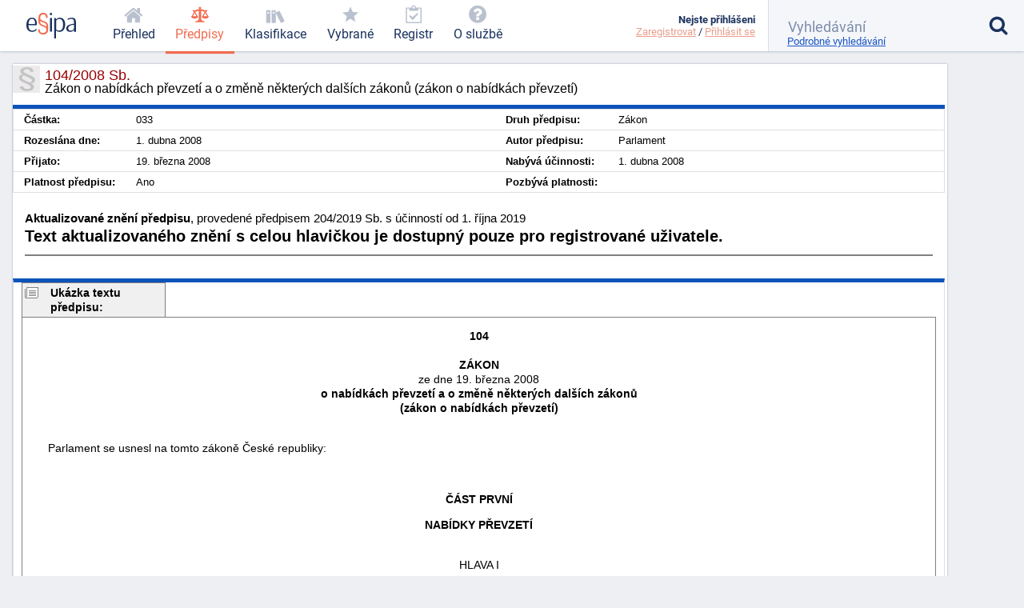

--- FILE ---
content_type: text/html; charset=utf-8
request_url: https://esipa.cz/sbirka/sbsrv.dll/sb?DR=AZ&CP=2008s104-2019s204
body_size: 7100
content:
<!DOCTYPE html>
<html data-action="Law.Show" lang="cs">
<head>
	<meta charset="utf-8">

	<title>	104/2008 Sb. - Zákon o nabídkách převzetí a o změně…
 | Esipa.cz</title>
	<meta name="viewport" content="width=device-width,initial-scale=1"/>
	<meta name="description" content="	Zákon o nabídkách převzetí a o změně některých dalších zákonů (zákon o nabídkách převzetí)
">
	<meta name="robots" content="index, follow">
	<meta name="author" content="Ondřej Václavík - ondrejvaclavik.cz - ahoj@ondrejvaclavik.cz">
	<meta name="google-site-verification" content="oeWy3_BtCtJhQFMlsLVbKLB9nMoi_-QwgrJW4Vcr1uc" />

	<script>
		window.baseUrl = "";
	</script>
  <script type="module" crossorigin src="/static/index.XxGeoba4.js"></script>
  <link rel="modulepreload" crossorigin href="/static/assets/preload-helper-BhLCBprw.js">
  <link rel="stylesheet" crossorigin href="/static/style.BjtvQgcN.css">
</head>

<body class="p-law">
	<div class="app">
	<main class="app-main">

	<script type="text/javascript" src="/sbirka/js/jquery.js"></script>
	<script type="text/javascript" src="/sbirka/js/jquery-ui.js"></script>
	<script type="text/javascript" src="/sbirka/js/obsah.js?v3"></script>

	<div class="body_old block body_old_main">
		<div id="mainout">
			
    <!-- main -->
    <div id="main">          
    <script type="text/javascript">
    	$(function() {
           $("#tabs").tabs();
    	});
    </script>
    <h1 class="border">104/2008 Sb.<span>Zákon o nabídkách převzetí a o změně některých dalších zákonů (zákon o nabídkách převzetí)</span></h1>
    <div class="cara15">
    <table class="zakon">
	      <tbody>
    	  <tr>
            <td width="10%" nowrap><strong>Částka:</strong></td>
            <td>033</td>
            <td width="10%" nowrap><strong>Druh předpisu:</strong></td>
            <td>Zákon</td>
        </tr>
        <tr>
        	<td  nowrap><strong>Rozeslána dne:</strong></td>
            <td>1. dubna 2008</td>
            <td nowrap><strong>Autor předpisu:</strong></td>
            <td>Parlament</td>

        </tr>
        <tr>
        	<td nowrap><strong>Přijato:</strong></td>
            <td>19. března 2008</td>
            <td nowrap><strong>Nabývá účinnosti:</strong></td>
            <td>1. dubna 2008</td>
        </tr>
        <tr>
        	<td nowrap><strong>Platnost předpisu:</strong></td>
            <td>Ano</td>
            <td nowrap><strong>Pozbývá platnosti:</strong></td>
            <td></td>
        </tr>
        <tr>
  
	</tbody>
</table>
<div class="clr"></div>
</div>


<div class="" id="">
<div style="font-size: 1.5em; margin: 1.5em 1em"><B>Aktualizované znění předpisu</B>, provedené předpisem 204/2019 Sb. s účinností od 1. října 2019<br><p><b>Text aktualizovaného znění s celou hlavičkou je dostupný pouze pro registrované uživatele.</b></p><hr noshade></div>
</div>

</div>
<script src="../js/FileSaver.js"></script>
		<script src="../js/jquery.wordexport.js"></script>
		<script type="text/javascript">
		    $(document).ready(function($) {
		        $("a.word-export").click(function(event) {
		            $("#zakon"+"_text").wordExport("2008s104");
		        });
		    });
		</script><!-- main_end --> 
   
  

			<div id="main">
				<div id="zakon_text" class="zakon_text">
					<div class="ukazkahlavicka">Ukázka textu předpisu:</div><div  class="ukazka">



<div class=WordSection1>

<p class=MsoNormal><span style='color:black;display:none'>&nbsp;</span></p>

<p class=MsoNormal align=center style='text-align:center'><b><span style='color:black'>104<br>
</span></b><span style='color:black'><br>
<b>ZÁKON<br>
</b>ze dne 19. března 2008<br>
<b>o nabídkách převzetí a o změně některých dalších zákonů<br>
 (zákon o nabídkách převzetí)<br>
<br>
</b></span></p>

<p class=MsoNormal><span style='color:black'>&nbsp;&nbsp;&nbsp;&nbsp;&nbsp;&nbsp;&nbsp;&nbsp;Parlament se usnesl na tomto zákoně České republiky:<a name=C01></a></span></p>

<p class=MsoNormal>&nbsp;</p>

<a name="C1"></a><p class=MsoNormal align=center style='text-align:center'><b><span style='color:black'>ČÁST PRVNÍ</span></b></p>

<p class=MsoNormal align=center style='text-align:center'><b><span style='color:black'>NABÍDKY PŘEVZETÍ</span></b></p>

<p class=MsoNormal align=center style='text-align:center'><span style='color:black'><br>
<a name="C1_H1"></a><a name="C01_H01"></a>HLAVA I</span></p>

<p class=MsoNormal align=center style='text-align:center'><span style='color:black'>ZÁKLADNÍ USTANOVENÍ</span></p>

<p class=MsoNormal align=center style='text-align:center'><span style='color:black'><br>
<a name="P1"></a><a name="C01_H01_P001"></a>§ 1</span></p>

<p class=MsoNormal align=center style='text-align:center'><span style='color:black'><br>
<b>Předmět úpravy</b></span></p>

<p class=MsoNormal>&nbsp;</p>

<p class=MsoNormal><span style='color:black'>&nbsp;&nbsp;&nbsp;&nbsp;&nbsp;&nbsp;&nbsp;&nbsp;Tento zákon zapracovává příslušné předpisy Evropských společenství<a href="#note_1" title="1) Směrnice Evropského parlamentu a Rady 2004/25/ES ze dne 21. dubna 2004 o nabídkách převzetí."><sup><span style='text-decoration:none'>1</span></sup><span style='text-decoration:none'>)</span></a> a upravuje nabídku převzetí určenou vlastníkům účastnických cenných papírů vydaných akciovou společností se sídlem v České republice, jejíž účastnické cenné papíry jsou přijaty k obchodování na regulovaném trhu<a href="#note_6" title="§ 55 odst.  1 zákona č. 256/2004 Sb., o podnikání na kapitálovém trhu, ve znění zákona č. 230/2008 Sb.."><sup><span style='text-decoration:none'>6</span></sup><span style='text-decoration:none'>)</span></a> a některé otázky spojené s nabídkou převzetí se zahraničním prvkem a některé další otázky s tím spojené.</span></p>

<p class=MsoNormal><a name="C01_H01_P002"></a>&nbsp;</p>

<a name="P2"></a><p class=MsoNormal align=center style='text-align:center'><span style='color:black'>§ 2</span></p>

<p class=MsoNormal align=center style='text-align:center'><span style='color:black'><br>
<b>Vymezení pojmů</b></span></p>

<p class=MsoNormal>&nbsp;</p>

<p class=MsoNormal><span style='color:black'>&nbsp;&nbsp;&nbsp;&nbsp;&nbsp;&nbsp;&nbsp;&nbsp;(1)&nbsp;&nbsp;Nabídkou převzetí je veřejný návrh smlouvy na koupi nebo směnu účastnických cenných papírů, kterým navrhovatel projevuje vůli nabýt účastnické cenné papíry v rozsahu, který umožňuje ovládnutí cílové společnosti, nebo kterým plní povinnost podle tohoto zákona.</span></p>

<p class=MsoNormal>&nbsp;</p>

<p class=MsoNormal><span style='color:black'>&nbsp;&nbsp;&nbsp;&nbsp;&nbsp;&nbsp;&nbsp;&nbsp;(2)&nbsp;&nbsp;Cílovou společností je společnost, která vydala účastnické cenné papíry, které jsou předmětem nabídky převzetí.</span></p>

<p class=MsoNormal>&nbsp;</p>

<p class=MsoNormal><span style='color:black'>&nbsp;&nbsp;&nbsp;&nbsp;&nbsp;&nbsp;&nbsp;&nbsp;(3)&nbsp;&nbsp;Účastnickými cennými papíry jsou cenné papíry vydané cílovou společností, se kterými je spojen podíl na základním kapitálu nebo hlasovacích právech cílové společnosti; a dále cenné papíry vydané cílovou společností, se kterými je spojeno právo takové cenné papíry získat.</span></p></DIV><CENTER><B>. . .</B></CENTER><BR></div><div class="obsahhlavicka">Obsah předpisu:</div><div  class="obsah"><table class="tbidx"><tr><td class="tdidxname">ČÁST PRVNÍ - </td><td class="tdidxtitle">NABÍDKY PŘEVZETÍ</td></tr><tr><td class="tdidxname">HLAVA I - </td><td class="tdidxtitle">ZÁKLADNÍ USTANOVENÍ</td></tr><tr><td class="tdidxname">§ 1 - </td><td class="tdidxtitle">Předmět úpravy</td></tr><tr><td class="tdidxname">§ 2 - </td><td class="tdidxtitle">Vymezení pojmů</td></tr><tr><td class="tdidxname">§ 3 - </td><td class="tdidxtitle">Zásady nabídky převzetí</td></tr><tr><td class="tdidxname">§ 4&nbsp;&nbsp</td><td class="tdidxtitle"></td></tr><tr><td class="tdidxname">HLAVA II - </td><td class="tdidxtitle">NABÍDKA PŘEVZETÍ
SE ZAHRANIČNÍM PRVKEM</td></tr><tr><td class="tdidxname">§ 5&nbsp;&nbsp</td><td class="tdidxtitle"></td></tr><tr><td class="tdidxname">§ 6&nbsp;&nbsp</td><td class="tdidxtitle"></td></tr><tr><td class="tdidxname">§ 7&nbsp;&nbsp</td><td class="tdidxtitle"></td></tr><tr><td class="tdidxname">HLAVA III - </td><td class="tdidxtitle">NABÍDKA PŘEVZETÍ</td></tr><tr><td class="tdidxname">§ 8 - </td><td class="tdidxtitle">Ochrana vnitřních informací a ochrana
před deformacemi trhu</td></tr><tr><td class="tdidxname">§ 9&nbsp;&nbsp</td><td class="tdidxtitle"></td></tr><tr><td class="tdidxname">§ 10 - </td><td class="tdidxtitle">Nabídkový dokument</td></tr><tr><td class="tdidxname">§ 11 - </td><td class="tdidxtitle">Další náležitosti nabídkového dokumentu</td></tr><tr><td class="tdidxname">§ 12 - </td><td class="tdidxtitle">Oznámení nabídky převzetí</td></tr><tr><td class="tdidxname">§ 13 - </td><td class="tdidxtitle">Učinění nabídky převzetí</td></tr><tr><td class="tdidxname">§ 14 - </td><td class="tdidxtitle">Informování zaměstnanců</td></tr><tr><td class="tdidxname">§ 15 - </td><td class="tdidxtitle">Povinnost neutrality orgánů cílové společnosti</td></tr><tr><td class="tdidxname">§ 16 - </td><td class="tdidxtitle">Stanovisko orgánů cílové společnosti</td></tr><tr><td class="tdidxname">§ 17 - </td><td class="tdidxtitle">Omezení oprávnění nabývat nebo zcizovat
účastnické cenné papíry cílové společnosti
navrhovatelem a dalšími osobami</td></tr><tr><td class="tdidxname">§ 18 - </td><td class="tdidxtitle">Následky porušení zákazu nabývat nebo zcizovat účastnické cenné papíry cílové společnosti</td></tr><tr><td class="tdidxname">§ 19 - </td><td class="tdidxtitle">Povinnosti osob zájmově zúčastněných
na nabídce převzetí</td></tr><tr><td class="tdidxname">§ 20 - </td><td class="tdidxtitle">Protiplnění při nabídce převzetí</td></tr><tr><td class="tdidxname">§ 21 - </td><td class="tdidxtitle">Částečná nabídka převzetí</td></tr><tr><td class="tdidxname">§ 22 - </td><td class="tdidxtitle">Podmíněná nabídka převzetí</td></tr><tr><td class="tdidxname">§ 23 - </td><td class="tdidxtitle">Změna a odvolání nabídky převzetí</td></tr><tr><td class="tdidxname">§ 24 - </td><td class="tdidxtitle">Doba závaznosti nabídky převzetí</td></tr><tr><td class="tdidxname">§ 25 - </td><td class="tdidxtitle">Vznik smlouvy</td></tr><tr><td class="tdidxname">§ 26 - </td><td class="tdidxtitle">Oznámení uzavření smlouvy</td></tr><tr><td class="tdidxname">§ 27 - </td><td class="tdidxtitle">Odstoupení od smlouvy</td></tr><tr><td class="tdidxname">§ 28 - </td><td class="tdidxtitle">Způsob oznámení</td></tr><tr><td class="tdidxname">§ 29 - </td><td class="tdidxtitle">Ochranná lhůta</td></tr><tr><td class="tdidxname">§ 30 - </td><td class="tdidxtitle">Zákaz nabytí účastnických cenných papírů
cílové společnosti po ukončení doby závaznosti
nabídky převzetí</td></tr><tr><td class="tdidxname">§ 31 - </td><td class="tdidxtitle">Uveřejnění výsledků nabídky převzetí</td></tr><tr><td class="tdidxname">§ 32 - </td><td class="tdidxtitle">Pravidlo průlomu</td></tr><tr><td class="tdidxname">§ 33 - </td><td class="tdidxtitle">Odškodnění při průlomu</td></tr><tr><td class="tdidxname">§ 34 - </td><td class="tdidxtitle">Pravidlo rovných podmínek</td></tr><tr><td class="tdidxname">HLAVA IV - </td><td class="tdidxtitle">POVINNÁ NABÍDKA PŘEVZETÍ</td></tr><tr><td class="tdidxname">§ 35 - </td><td class="tdidxtitle">Nabídková povinnost</td></tr><tr><td class="tdidxname">§ 36 - </td><td class="tdidxtitle">Nabídková povinnost skupiny spolupracujících osob</td></tr><tr><td class="tdidxname">§ 37 - </td><td class="tdidxtitle">Přičítaná hlasovací práva</td></tr><tr><td class="tdidxname">§ 38 - </td><td class="tdidxtitle">Nezapočítávaná hlasovací práva</td></tr><tr><td class="tdidxname">§ 39 - </td><td class="tdidxtitle">Výjimky z nabídkové povinnosti</td></tr><tr><td class="tdidxname">§ 40 - </td><td class="tdidxtitle">Dočasné nabytí</td></tr><tr><td class="tdidxname">§ 41 - </td><td class="tdidxtitle">Ostatní případy zániku nabídkové povinnosti</td></tr><tr><td class="tdidxname">§ 42 - </td><td class="tdidxtitle">Zvláštnosti při povinné nabídce převzetí</td></tr><tr><td class="tdidxname">§ 43 - </td><td class="tdidxtitle">Protiplnění při povinné nabídce převzetí</td></tr><tr><td class="tdidxname">§ 44 - </td><td class="tdidxtitle">Změna výše protiplnění Českou národní bankou</td></tr><tr><td class="tdidxname">§ 45 - </td><td class="tdidxtitle">Snížení výše protiplnění při odvracení úpadku</td></tr><tr><td class="tdidxname">HLAVA V - </td><td class="tdidxtitle">KONKURENČNÍ NABÍDKA PŘEVZETÍ</td></tr><tr><td class="tdidxname">§ 46&nbsp;&nbsp</td><td class="tdidxtitle"></td></tr><tr><td class="tdidxname">§ 47&nbsp;&nbsp</td><td class="tdidxtitle"></td></tr><tr><td class="tdidxname">§ 48&nbsp;&nbsp</td><td class="tdidxtitle"></td></tr><tr><td class="tdidxname">HLAVA VI - </td><td class="tdidxtitle">DODATEČNÁ NABÍDKOVÁ POVINNOST</td></tr><tr><td class="tdidxname">§ 49&nbsp;&nbsp</td><td class="tdidxtitle"></td></tr><tr><td class="tdidxname">HLAVA VII - </td><td class="tdidxtitle">NÁSLEDKY PORUŠENÍ POVINNOSTI
PŘI NABÍDCE PŘEVZETÍ</td></tr><tr><td class="tdidxname">§ 50 - </td><td class="tdidxtitle">Žaloba pro nesplnění nabídkové povinnosti</td></tr><tr><td class="tdidxname">§ 51 - </td><td class="tdidxtitle">Odpovědnost za nabídku převzetí</td></tr><tr><td class="tdidxname">§ 52 - </td><td class="tdidxtitle">Žaloba na dorovnání</td></tr><tr><td class="tdidxname">§ 53 - </td><td class="tdidxtitle">Pozastavení hlasovacích práv</td></tr><tr><td class="tdidxname">HLAVA VIII - </td><td class="tdidxtitle">ZVLÁŠTNÍ USTANOVENÍ PRO ŘÍZENÍ PŘED ČESKOU NÁRODNÍ BANKOU</td></tr><tr><td class="tdidxname">§ 54&nbsp;&nbsp</td><td class="tdidxtitle"></td></tr><tr><td class="tdidxname">§ 55&nbsp;&nbsp</td><td class="tdidxtitle"></td></tr><tr><td class="tdidxname">§ 56&nbsp;&nbsp</td><td class="tdidxtitle"></td></tr><tr><td class="tdidxname">HLAVA IX - </td><td class="tdidxtitle">DOHLED</td></tr><tr><td class="tdidxname">Díl 1 - </td><td class="tdidxtitle">Předmět a nástroje dohledu a opatření k nápravě</td></tr><tr><td class="tdidxname">§ 57 - </td><td class="tdidxtitle">Předmět dohledu</td></tr><tr><td class="tdidxname">§ 58 - </td><td class="tdidxtitle">Nástroje dohledu</td></tr><tr><td class="tdidxname">§ 59 - </td><td class="tdidxtitle">Společné ustanovení</td></tr><tr><td class="tdidxname">§ 60 - </td><td class="tdidxtitle">Opatření k nápravě</td></tr><tr><td class="tdidxname">Díl 2 - </td><td class="tdidxtitle">Správní delikty</td></tr><tr><td class="tdidxname">§ 61 - </td><td class="tdidxtitle">Přestupky</td></tr><tr><td class="tdidxname">§ 62 - </td><td class="tdidxtitle">Správní delikty právnických a podnikajících
fyzických osob</td></tr><tr><td class="tdidxname">§ 63 - </td><td class="tdidxtitle">Společná ustanovení ke správním deliktům</td></tr><tr><td class="tdidxname">HLAVA X - </td><td class="tdidxtitle">PŘECHODNÁ USTANOVENÍ</td></tr><tr><td class="tdidxname">§ 64&nbsp;&nbsp</td><td class="tdidxtitle"></td></tr><tr><td class="tdidxname">ČÁST DRUHÁ - </td><td class="tdidxtitle">Změna obchodního zákoníku</td></tr><tr><td class="tdidxname">§ 65&nbsp;&nbsp</td><td class="tdidxtitle"></td></tr><tr><td class="tdidxname">§ 66 - </td><td class="tdidxtitle">Přechodná ustanovení</td></tr><tr><td class="tdidxname">ČÁST TŘETÍ - </td><td class="tdidxtitle">Změna zákona o dohledu v oblasti kapitálového trhu a o změně dalších zákonů</td></tr><tr><td class="tdidxname">§ 67&nbsp;&nbsp</td><td class="tdidxtitle"></td></tr><tr><td class="tdidxname">ČÁST ČTVRTÁ - </td><td class="tdidxtitle">Změna zákona o podnikání na kapitálovém trhu</td></tr><tr><td class="tdidxname">§ 68&nbsp;&nbsp</td><td class="tdidxtitle"></td></tr><tr><td class="tdidxname">ČÁST PÁTÁ - </td><td class="tdidxtitle">Změna občanského soudního řádu</td></tr><tr><td class="tdidxname">§ 69&nbsp;&nbsp</td><td class="tdidxtitle"></td></tr><tr><td class="tdidxname">ČÁST ŠESTÁ - </td><td class="tdidxtitle">ÚČINNOST</td></tr><tr><td class="tdidxname">§ 70&nbsp;&nbsp</td><td class="tdidxtitle"></td></tr></table></div>
					
				</div>
			</div>
		</div>

		<div class="nodisplay" id="infomessage">
			<div class="closebtn" onclick="zavriinfomess()">Zavřít</div>
			<div id="infomessagein">
			</div>
		</div>
	</div>

	</main>


	<header class='app-header'>
		<a href="/prehled-funkci" title='Esipa.cz - přehled o zákonech, vyhláškách, normách a klasifikacích (ISO 9001, ISO 14001, ISO 45001, ISO 27001, ISO 13485, ISO 50001, CZ-NACE)'>
			<svg class='logo' viewBox="0 0 1815 937">
				<style>
					.primary { fill: #1b325f }
					.secondary { fill: #f26c4f }
					.light { fill: #9cc4e4 }
				</style>

				<path d="M384.43 403.94C384.43 422.93 384.43 429.93 379.4 451.92C379.4 451.92 74.96 451.92 74.96 451.92C74.96 451.92 74.96 470.92 74.96 470.92C79.98 581.89 120.17 654.87 221.65 654.87C265.86 654.87 313.09 637.87 352.27 589.89C352.27 589.89 380.41 613.88 380.41 613.88C335.19 679.86 267.87 697.86 212.61 697.86C121.18 697.86 34.76 657.87 6.63 529.9C2.61 510.91 -0.4 472.92 -0.4 470.92C-0.4 470.92 -0.4 424.93 -0.4 424.93C7.64 279.97 74.96 179 204.57 179C350.26 179 384.43 305.96 384.43 403.94zM317.11 386.94C317.11 388.94 317.11 401.94 316.1 409.94C316.1 409.94 76.97 409.94 76.97 409.94C76.97 409.94 76.97 403.94 76.97 403.94C85 321.96 102.08 221.99 204.57 221.99C306.05 221.99 317.11 328.96 317.11 386.94z" class="primary" fill-rule="evenodd"></path>

				<path d="M777.67 156.97C777.67 178.97 770.64 191.96 748.53 191.96C741.5 191.96 729.44 189.96 723.41 180.97C718.39 171.97 719.39 160.97 718.39 151.97C718.39 146.98 717.38 140.98 716.38 136.98C704.32 75.99 661.11 58 617.91 58C537.53 58 504.37 117.98 504.37 181.97C504.37 240.95 538.53 270.94 615.9 297.93C671.16 316.93 752.55 338.92 781.69 410.9C784.7 419.9 795.75 453.89 795.75 469.89C795.75 469.89 795.75 623.85 795.75 623.85C786.71 751.81 702.31 796.8 612.89 796.8C554.61 796.8 481.26 776.8 442.07 696.83C440.06 691.83 437.05 685.83 436.04 680.83C432.03 668.83 429.01 646.84 429.01 644.84C429.01 644.84 429.01 624.85 429.01 624.85C434.04 604.85 444.08 601.85 459.15 601.85C466.19 601.85 480.26 603.85 484.27 612.85C489.3 622.85 488.29 638.84 490.3 649.84C503.36 721.82 558.63 739.82 606.86 739.82C664.13 739.82 723.41 713.82 730.44 629.84C730.44 629.84 730.44 607.85 730.44 607.85C729.44 603.85 727.43 597.85 727.43 593.85C723.41 554.87 670.16 519.87 637 508.88C624.94 504.88 610.88 499.88 598.82 494.88C552.6 477.89 483.27 455.89 456.14 392.91C453.13 385.91 450.11 377.91 448.1 369.92C445.09 356.92 442.07 332.93 442.07 330.93C442.07 330.93 442.07 172.97 442.07 172.97C449.11 47 529.49 1.01 615.9 1.01C713.36 1.01 777.67 60 777.67 156.97zM554.61 329.93C613.89 356.92 712.36 372.91 729.44 435.9C730.44 439.9 737.48 465.89 737.48 470.89C737.48 470.89 737.48 509.88 737.48 509.88C725.42 495.88 711.35 486.88 699.3 480.89C636 447.89 530.49 435.9 509.39 370.91C509.39 368.92 501.36 337.92 501.36 333.92C501.36 333.92 501.36 294.94 501.36 294.94C517.43 311.93 536.52 321.93 554.61 329.93z" class="secondary" fill-rule="evenodd"></path>

				<path d="M934 189C934 189 934 688 934 688C934 688 862 688 862 688C862 688 862 189 862 189C862 189 934 189 934 189z" class="primary big" fill-rule="evenodd"></path>

				<path d="M940 44C940 70 923 87 898 87C872 87 857 66 857 44C857 19 874 2 898 2C927 2 940 19 940 44z" class="primary big" fill-rule="evenodd"></path>

				<path d="M1409 343C1412 360 1417 392 1417 395C1417 395 1417 455 1417 455C1408 597 1342 697 1215 697C1174 697 1128 689 1089 651C1089 651 1088 650 1086 650C1086 650 1086 938 1086 938C1086 938 1015 938 1015 938C1015 938 1015 188 1015 188C1015 188 1074 188 1074 188C1074 188 1083 249 1083 249C1127 192 1177 180 1226 180C1311 180 1385 228 1409 343zM1334 346C1337 361 1341 392 1341 395C1341 395 1341 461 1341 461C1333 577 1295 650 1192 650C1160 650 1131 644 1098 618C1094 614 1087 609 1087 607C1087 607 1087 294 1087 294C1121 240 1161 228 1202 228C1266 228 1316 254 1334 346z" class="primary big" fill-rule="evenodd"></path>

				<path d="M1674 180C1685 181 1696 182 1707 184C1714 185 1722 188 1730 190C1734 192 1741 195 1747 197C1791 213 1812 283 1812 315C1812 315 1812 698 1812 698C1812 698 1741 698 1741 698C1741 698 1741 630 1741 630C1699 685 1649 697 1602 697C1556 697 1497 687 1467 624C1463 614 1459 594 1459 592C1459 592 1459 559 1459 559C1461 543 1466 526 1475 511C1501 465 1550 443 1588 430C1637 413 1688 404 1741 400C1741 400 1741 318 1741 318C1735 237 1696 222 1640 222C1598 222 1559 236 1515 264C1515 264 1508 227 1508 227C1508 226 1509 224 1510 223C1550 198 1605 179 1648 179C1650 179 1651 180 1674 180zM1740 436C1740 436 1740 582 1740 582C1707 639 1666 654 1625 654C1596 654 1556 648 1539 606C1536 598 1533 583 1533 581C1533 581 1533 552 1533 552C1552 455 1665 447 1733 436C1733 436 1740 436 1740 436z"  class="primary big" fill-rule="evenodd"></path>

				<path d="M1157 909C1157 919 1150 923 1144 923C1135 923 1132 916 1132 910C1132 903 1135 897 1144 897C1153 897 1157 903 1157 909z" class="light" fill-rule="evenodd"></path>
			</svg>
		</a>

			<nav class="app-nav">
				<a href="/prehled" class="minor">
					<span class="icon icon-home"></span>
					<span class="text">Přehled</span>
				</a>
				<a href="/zakony" class="important selected">
					<span class="icon icon-law"></span>
					<span class="text">Předpisy</span>
				</a>
				<a href="/klasifikace" class="important">
					<span class="icon icon-books"></span>
					<span class="text">Klasifikace</span>
				</a>
				<a href='/sbirka/sbsrv.dll/sezn?DR=NRT&NR=VYBR' class="important">
					<span class="icon icon-star"></span>
					<span class="text">Vybrané</span>
				</a>
				<a href='/sbirka/sbsrv.dll/sezn?DR=NRT&amp;NR=REG'>
					<span class="icon icon-clipboard"></span>
					<span class="text">Registr</span>
				</a>
				<a href="/o-sluzbe/" class="minor">
					<span class="icon icon-question-circle"></span>
					<span class="text">O službě</span>
				</a>
			</nav>

		<div class="spacer"></div>

		<a href="#" class="toggle toggle-nav">
			<em class="icon icon-menu"></em>
			<span class="text">MENU</span>
		</a>

		<a href="#" class="toggle toggle-user">
			<em class="icon icon-user"></em>
			<span class="status inactive"></span>
		</a>

		<div class='user'>
			<div class="menu">
					<b>Nejste přihlášeni</b>
					<div class='links'>
						<a href="/uzivatel/registrace">Zaregistrovat</a> /
						<a href="/uzivatel/prihlaseni">Přihlásit se</a>
					</div>
			</div>
		</div>

		<form class="app-search" method='get' action='/vyhledavani'>
			<input class="sb-search-input" placeholder="Vyhledávání" type="search" value="" name="search">
			<input type="submit" value="">
			<input type="hidden" name="do" value="searchForm-form-submit">
			<input type="hidden" name="simple" value="1">

			<span class="icon icon-search"></span>
			<a href="/vyhledavani?showDetail=1">Podrobné vyhledávání</a>

			<div class="app-search__popup">
				<a href="/vyhledavani"
					style="    display: block;
position: relative;
left: 0;
top: 0;
padding: 0;"
				>Podrobné vyhledávání</a>

				<h2>Vyhledání konkrétního předpisu</h2>
				<p>
					K vyhledání konkrétního předpisu stačí zadat <b>číslo/rok</b>. (Např. 14/2000)
				</p>
				<h2>Fulltextové vyhledávání</h2>
				<p>
					Zadejte vhodně vybraná klíčová slova. Zadání může být v následujícíh tvarech:
				</p>
				<ul>
					<li><b>náhrady škody</b>: pokud zadáte více slov, najde všechny stránky, kde se vyskytují alespoň jedno ze zadaných slov. Na pořadí slov však nezáleží.</li>
					<li><b>+náhrady</b>: každé slovo, které předchází znaménko plus, se musí na stránce nacházet.</li>
					<li><b>-náhrady</b>: každé slovo, které předchází znaménko mínus, se nesmí na stránce nacházet.</li>
					<li><b>"náhradě škod"</b>: řetězec uzavřený v uvozovkách bude vyhledán přesně tak, jak je zadán. Tj. budou vyhledány jen stránky, kde se vyskytují obě slova přesně za sebou.</li>
				</ul>
				<p>Jednotlivá pravidla lze libovolně kombinovat.</p>
			</div>
		</form>
	</header>
	<footer class="app-footer">
	<span class="copyright">
		© ESIPA s.r.o. 2002-2026
	</span>

	<a href="//esipa.cz/sbirka/sbsrv.dll/navig?pos=podminky" title="Podmínky užití">Podmínky užití</a>
	</footer>
	</div>

	<div class="app-wrapper"></div>

<script defer src="https://static.cloudflareinsights.com/beacon.min.js/vcd15cbe7772f49c399c6a5babf22c1241717689176015" integrity="sha512-ZpsOmlRQV6y907TI0dKBHq9Md29nnaEIPlkf84rnaERnq6zvWvPUqr2ft8M1aS28oN72PdrCzSjY4U6VaAw1EQ==" data-cf-beacon='{"version":"2024.11.0","token":"df91a5c6f75844389a9cb842ac5a7184","r":1,"server_timing":{"name":{"cfCacheStatus":true,"cfEdge":true,"cfExtPri":true,"cfL4":true,"cfOrigin":true,"cfSpeedBrain":true},"location_startswith":null}}' crossorigin="anonymous"></script>
</body>
</html>
